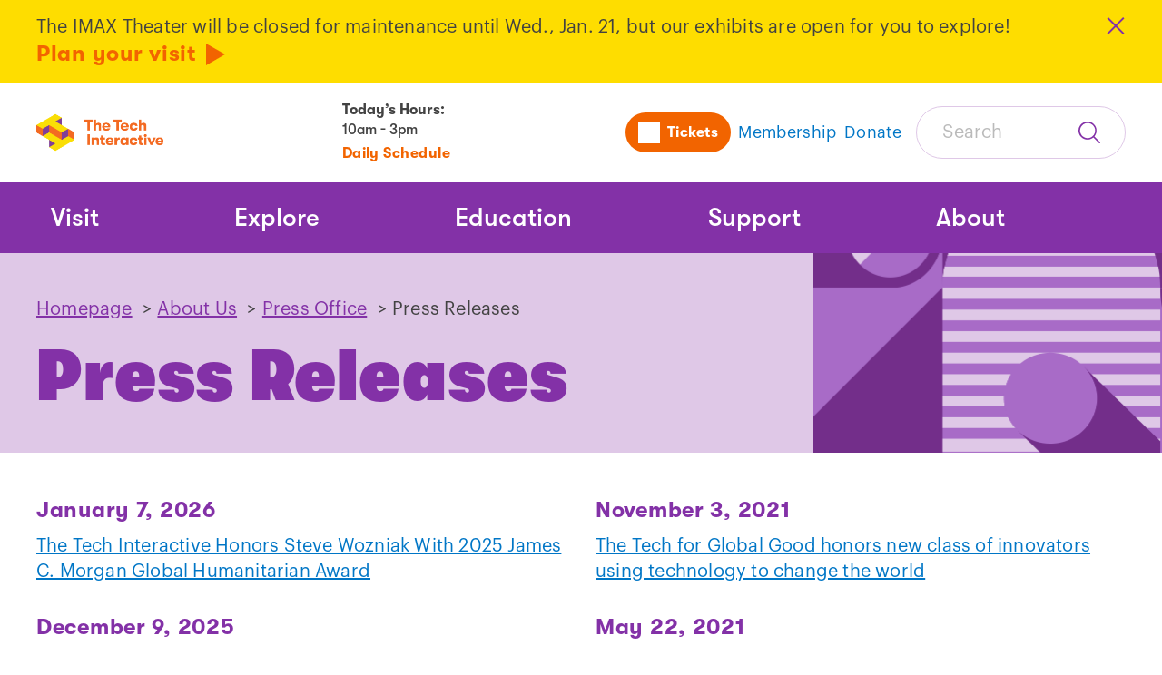

--- FILE ---
content_type: text/html; charset=utf-8
request_url: https://www.thetech.org/about-us/press-office/press-releases/
body_size: 11689
content:


<!DOCTYPE html>
<html lang="en">
<head>
    <meta charset="utf-8" />
    <meta name="viewport" content="width=device-width, initial-scale=1.0" />
        <title>Press Releases | The Tech Interactive</title>
        <meta name="description" content="Browse and view all press releases from The Tech Interactive. Visit our Press Office webpage for any media inquiries. ">
        <meta property="og:description" content="Browse and view all press releases from The Tech Interactive. Visit our Press Office webpage for any media inquiries. " />
    <meta property="og:type" content="website">
    <meta property="og:title" content="Press Releases | The Tech Interactive" />
    <meta property="og:url" content="https://www.thetech.org/about-us/press-office/press-releases/" />
    <link rel="canonical" href="https://www.thetech.org/about-us/press-office/press-releases/" />

    <link rel="icon" sizes="32x32" href="https://www.thetech.org/Static/img/the-tech-favicon.ico">
    
<style>
    @font-face {
        font-family: GT Walsheim;
        font-style: normal;
        font-weight: 400;
        src: url('https://www.thetech.org/Static/fonts/GT-Walsheim-Medium.woff') format('woff');
        src: url('https://www.thetech.org/Static/fonts/GT-Walsheim-Medium.woff2') format('woff2'), url('https://www.thetech.org/Static/fonts/GT-Walsheim-Medium.ttf') format('truetype');
    }

    @font-face {
        font-family: GT Walsheim;
        font-style: italic;
        font-weight: 400;
        src: url('https://www.thetech.org/Static/fonts/GT-Walsheim-Medium-Oblique.woff') format('woff');
        src: url('https://www.thetech.org/Static/fonts/GT-Walsheim-Medium-Oblique.woff2') format('woff2'), url('https://www.thetech.org/Static/fonts/GT-Walsheim-Medium-Oblique.ttf') format('truetype');
    }

    /*//Font weight 700*/
    @font-face {
        font-family: GT Walsheim;
        font-style: normal;
        font-weight: 700;
        src: url('https://www.thetech.org/Static/fonts/GT-Walsheim-Bold.woff') format('woff');
        src: url('https://www.thetech.org/Static/fonts/GT-Walsheim-Bold.woff2') format('woff2'), url('https://www.thetech.org/Static/fonts/GT-Walsheim-Bold.ttf') format('truetype');
    }

    @font-face {
        font-family: GT Walsheim;
        font-style: italic;
        font-weight: 700;
        src: url('https://www.thetech.org/Static/fonts/GT-Walsheim-Bold-Oblique.woff') format('woff');
        src: url('https://www.thetech.org/Static/fonts/GT-Walsheim-Bold-Oblique.woff2') format('woff2'), url('https://www.thetech.org/Static/fonts/GT-Walsheim-Bold-Oblique.ttf') format('truetype');
    }

    /*//Font weight 900*/
    @font-face {
        font-family: GT Walsheim;
        font-style: normal;
        font-weight: 900;
        src: url('https://www.thetech.org/Static/fonts/GT-Walsheim-Condensed-Ultra-Bold.woff') format('woff');
        src: url('https://www.thetech.org/Static/fonts/GT-Walsheim-Condensed-Ultra-Bold.woff2') format('woff2'), url('https://www.thetech.org/Static/fonts/GT-Walsheim-Condensed-Ultra-Bold.ttf') format('truetype');
    }

    @font-face {
        font-family: GT Walsheim;
        font-style: italic;
        font-weight: 900;
        src: url('https://www.thetech.org/Static/fonts/GT-Walsheim-Condensed-Ultra-Bold-Oblique.woff') format('woff');
        src: url('https://www.thetech.org/Static/fonts/GT-Walsheim-Condensed-Ultra-Bold-Oblique.woff2') format('woff2'), url('https://www.thetech.org/Static/fonts/GT-Walsheim-Condensed-Ultra-Bold-Oblique.ttf') format('truetype');
    }

    /*//Body Fonts*/
    @font-face {
        font-family: Graphik;
        font-style: normal;
        font-weight: 400;
        src: url('https://www.thetech.org/Static/fonts/GraphikRegular.otf') format('opentype');
    }

    @font-face {
        font-family: Graphik;
        font-style: italic;
        font-weight: 400;
        src: url('https://www.thetech.org/Static/fonts/GraphikRegularItalic.otf') format('opentype');
    }

    @font-face {
        font-family: Graphik;
        font-style: normal;
        font-weight: 600;
        src: url('https://www.thetech.org/Static/fonts/GraphikSemibold.otf') format('opentype');
    }


    @font-face {
        font-family: Graphik;
        font-style: italic;
        font-weight: 600;
        src: url('https://www.thetech.org/Static/fonts/GraphikSemiboldItalic.otf') format('opentype');
    }

</style>
    
    <link rel="stylesheet" href="https://www.thetech.org/Static/dist/main.css?v=63904532241457" />
	<script>
        window.sharedSessionUrl = 'https://www.thetech.org/?info';
        window.isTnew = false;
        window.absoluteUrl = 'https://www.thetech.org';
    </script>
     
    <script src="https://cdnjs.cloudflare.com/ajax/libs/jquery/3.7.1/jquery.min.js"></script>
    <script src="https://cdnjs.cloudflare.com/ajax/libs/jquery-validate/1.21.0/jquery.validate.min.js"></script>
    <script src="https://cdnjs.cloudflare.com/ajax/libs/jquery-validation-unobtrusive/4.0.0/jquery.validate.unobtrusive.min.js"></script>
    
    <!-- Redirect /climate-education-dnu to root -->
<script>
	(function () {  
		const path = window.location.pathname.replace(/\/$/, "");
		if (path === "/climate-education-dnu") {
 			window.location.replace("https://www.climateeducationca.org/");
  		}
	})();
</script>

<!-- Google tag (gtag.js) -->
<script async src="https://www.googletagmanager.com/gtag/js?id=UA-3290036-2"></script>
<script>
  window.dataLayer = window.dataLayer || [];
  function gtag(){dataLayer.push(arguments);}
  gtag('js', new Date());

  gtag('config', 'UA-3290036-2');
</script>

<!-- Meta Pixel Code -->
<script>
!function(f,b,e,v,n,t,s)
{if(f.fbq)return;n=f.fbq=function(){n.callMethod?
n.callMethod.apply(n,arguments):n.queue.push(arguments)};
if(!f._fbq)f._fbq=n;n.push=n;n.loaded=!0;n.version='2.0';
n.queue=[];t=b.createElement(e);t.async=!0;
t.src=v;s=b.getElementsByTagName(e)[0];
s.parentNode.insertBefore(t,s)}(window, document,'script',
'https://connect.facebook.net/en_US/fbevents.js');
fbq('init', '861151871392344');
fbq('track', 'PageView');
</script>
<noscript><img height="1" width="1" style="display:none"
src="https://www.facebook.com/tr?id=861151871392344&ev=PageView&noscript=1"
/></noscript>
<!-- End Meta Pixel Code -->

<!-- Google Tag Manager -->
<script>(function(w,d,s,l,i){w[l]=w[l]||[];w[l].push({'gtm.start':
new Date().getTime(),event:'gtm.js'});var f=d.getElementsByTagName(s)[0],
j=d.createElement(s),dl=l!='dataLayer'?'&l='+l:'';j.async=true;j.src=
'https://www.googletagmanager.com/gtm.js?id='+i+dl;f.parentNode.insertBefore(j,f);
})(window,document,'script','dataLayer','GTM-PCRN');</script>
<!-- End Google Tag Manager -->

<!-- Wishpond pop-up code -->
<script async="async" src="//cdn.wishpond.net/connect.js?merchantId=1824403&amp;writeKey=6d5aca17e8b8" type="text/javascript"></script>
<!-- End Wishpond pop-up code -->

<!-- Pixel Premion Attribution code -->
<img src=https://pt.ispot.tv/v2/TC-5137-2.gif?app=web&type=visit&refid=87210&url=URL_PLACEHOLDER style="display:none" alt="" />
<!-- End Premion Attribution code -->


<!-- ACCENTURE Google tag (gtag.js) -->

<script async src=https://www.googletagmanager.com/gtag/js?id=G-BWVF9MW7R8></script> <script> window.dataLayer = window.dataLayer || []; function gtag(){dataLayer.push(arguments);} gtag('js', new Date()); gtag('config', 'G-BWVF9MW7R8'); </script>

<!-- ACCENTURE Google Tag Manager -->
<script>(function(w,d,s,l,i){w[l]=w[l]||[];w[l].push({'gtm.start':
new Date().getTime(),event:'gtm.js'});var f=d.getElementsByTagName(s)[0],
j=d.createElement(s),dl=l!='dataLayer'?'&l='+l:'';j.async=true;j.src=
'https://www.googletagmanager.com/gtm.js?id='+i+dl;f.parentNode.insertBefore(j,f);
})(window,document,'script','dataLayer','GTM-TFKKBPMF');</script>
<!-- End ACCENTURE Google Tag Manager -->
    

    <script type="text/javascript" src="//translate.google.com/translate_a/element.js?cb=googleTranslateElementInit"></script>
    <script type="text/javascript">
        function googleTranslateElementInit() {
          new google.translate.TranslateElement({
            includedLanguages: 'en,es,zh-CN,zh-TW,vi,tl,ko,fr,ar,de,ru,hi,pa,te,fa,ja,pt,it',
            layout: google.translate.TranslateElement.InlineLayout
          }, 'google_translate_element');
        }
    </script>
</head>
<body>
    
    

    <a class="skip-link" href="#main">Skip Navigation</a>
    


		<div id="site-banner" class="alert stack" role="alert" date-updated="MS8xNy8yMDI2IDExOjA3OjQ0IEFN">
			<div class="alert-inner">
				<div class="rich-text rich-text-full">
					<p>The IMAX Theater will be closed for maintenance until Wed., Jan. 21, but our exhibits are open for you to explore! <a href="/visit/daily-schedule/" title="Daily Schedule" class="btn-link">Plan your visit</a></p>
				</div>
				<div class="alert-close">
					<button class="btn-close" data-close id="hide-banner" title="Close"></button>
				</div>
			</div>
		</div>

    

<header id="header" class="mheader">
	<div class="mheader-bar">
		<div class="mheader-inner">
			<div class="mheader-logo">
					<a href="https://www.thetech.org">
						<img src="https://www.thetech.org/media/po2p3e0u/logo-web.png" alt="The Tech Interactive" />
					</a>
			</div>

			<div class="mheader-middle">
					<div class="mheader-hours">
						<h3 class="mheader-hours-intro"><span>Today’s Hours: </span><span class="mheader-hours-text mheader-hours-text-lower">10AM - 3PM</span></h3>
							<a class="btn-link-small mheader-hours-link" href="https://www.thetech.org/visit/daily-schedule/">Daily Schedule</a>
					</div>
			</div>

			<div class="mheader-navsearch">
				<nav class="unav" aria-labelledby="utilityNavigationLabel">
					<h2 class="visually-hidden" id="utilityNavigationLabel">Utility Navigation</h2>
					<ul class="unav-list">
			<li class="unav-item  unav-item-buttondisplay ">
		<a class="unav-list-button" href="https://tickets.thetech.org/events/">
					<span class="unav-svg" style="mask: url(https://www.thetech.org/media/5j4b2nph/tickets-icon.svg) no-repeat center;"></span>
			<span class="unav-item-text">Tickets</span>
		</a>
		<a class="unav-list-link" href="https://tickets.thetech.org/events/">
					<span class="unav-svg" style="mask: url(https://www.thetech.org/media/5j4b2nph/tickets-icon.svg) no-repeat center;"></span>
			<span class="unav-item-text">Tickets</span>
		</a>
			</li>
			<li class="unav-item mheader-desktop  ">
		<a class="unav-list-button" href="https://www.thetech.org/support/membership-options/">
			<span class="unav-item-text">Membership</span>
		</a>
		<a class="unav-list-link" href="https://www.thetech.org/support/membership-options/">
			<span class="unav-item-text">Membership</span>
		</a>
			</li>
			<li class="unav-item   mheader-desktop">
		<a class="unav-list-button" href="https://give.thetech.org/campaign/743460/donate" target="_blank">
			<span class="unav-item-text">Donate</span>
		</a>
		<a class="unav-list-link" href="https://give.thetech.org/campaign/743460/donate" target="_blank">
			<span class="unav-item-text">Donate</span>
		</a>
			</li>
					</ul>
				</nav>
				<div class="mheader-mobile mheader-toggles">
					<button aria-expanded="false" aria-controls="mnavSearch" type="button" class="mheader-toggler mheader-search-toggle">
						<span class="visually-hidden" data-search-toggle-text></span>
					</button>
					<button class="mheader-toggler mheader-toggler-nav" aria-expanded="false" aria-controls="mnavPanel" type="button">
						<span class="visually-hidden">Toggle Navigation</span>
					</button>
				</div>
	<div class="mheader-search mheader-desktop" data-search-form data-search-close-text="Close Search" data-search-open-text="Open Search" data-redirect-url="https://www.thetech.org/search/">
		<form class="inline-input-form search-form-inline">
			<label for="searchForm" class="visually-hidden">Search</label>
			<input id="searchForm" class="search-form-inline-input" placeholder="Search" type="text" data-search-form-input>
			<button class="search-form-inline-button"><span class="visually-hidden">Submit Search</span></button>
		</form>
	</div>
			</div>
		
		</div>
	</div>

	<div class="mheader-mobile" hidden inert id="mnavSearch">
	<div class="mheader-search mheader-mobile" data-search-form data-search-close-text="Close Search" data-search-open-text="Open Search" data-redirect-url="https://www.thetech.org/search/">
		<form class="inline-input-form search-form-inline">
			<label for="searchFormMobile" class="visually-hidden">Search</label>
			<input id="searchFormMobile" class="search-form-inline-input" placeholder="Search" type="text" data-search-form-input>
			<button class="search-form-inline-button"><span class="visually-hidden">Submit Search</span></button>
		</form>
	</div>
	</div>
	<div id="mnavPanel" class="mheader-panel">
		


<nav class="mnav" aria-labelledby="navigationLabel" data-nav>
	<h2 class="visually-hidden" id="navigationLabel">Main Navigation</h2>
	<div class="mnav-inner">
		<ul class="mnav-list">
				<li class="mnav-list-item">
						<div data-sub-nav>
							<button type="button" class="mnav-list-button" data-subnav-button aria-expanded="false" aria-controls="navItem_0">Visit</button>
							<div id="navItem_0" hidden inert class="mnav-subnav mnav-subnav-full">
								<div class="stack">
											<h3 class="h5-style mnav-subnav-title ">
											<a href="https://www.thetech.org/visit/" class="mnav-subnav-link">Visit</a>
											</h3>
									
									<ul class="mnav-subnav-list">
											<li class="mnav-subnav-item">
												<a href="https://tickets.thetech.org/events/" class="h6-style mnav-subnav-link">
													<span>Tickets</span>
												</a>
											</li>
											<li class="mnav-subnav-item">
												<a href="https://www.thetech.org/visit/directions-parking/" class="h6-style mnav-subnav-link">
													<span>Directions &amp; Parking</span>
												</a>
											</li>
											<li class="mnav-subnav-item">
												<a href="https://www.thetech.org/visit/daily-schedule/" class="h6-style mnav-subnav-link">
													<span>Daily Schedule</span>
												</a>
											</li>
											<li class="mnav-subnav-item">
												<a href="https://www.thetech.org/visit/frequently-asked-questions-before-your-visit/" class="h6-style mnav-subnav-link">
													<span>Visitor FAQ</span>
												</a>
											</li>
											<li class="mnav-subnav-item">
												<a href="https://www.thetech.org/visit/event-rentals/" class="h6-style mnav-subnav-link">
													<span>Event Rentals</span>
												</a>
											</li>
											<li class="mnav-subnav-item">
												<a href="https://www.thetech.org/visit/birthday-parties/" class="h6-style mnav-subnav-link">
													<span>Birthday Parties</span>
												</a>
											</li>
											<li class="mnav-subnav-item">
												<a href="https://www.thetech.org/visit/accessibility/" class="h6-style mnav-subnav-link">
													<span>Accessibility</span>
												</a>
											</li>
									</ul>
								</div>
									<div class="stack mnav-desktop">
											<div class="mnav-desktop">
												<img src="https://www.thetech.org/media/wxzctwk1/getting-to-the-tech-interactive.jpg?width=632&amp;amp;height=284&amp;amp;rnd=133249841601530000" alt="The Tech Interactive building.">
											</div>
											<h3 class="h5-style">Today at The Tech Interactive</h3>
											<div class="rich-text">
												<p>Check out up-to-date information for all showings, events, activities, and happenings this week.</p>
											</div>
											<div>
												<a href="https://www.thetech.org/visit/daily-schedule/" class="btn-link">
													<span>View Info</span>
												</a>
											</div>
									</div>
							</div>
						</div>
				</li>
				<li class="mnav-list-item">
						<div data-sub-nav>
							<button type="button" class="mnav-list-button" data-subnav-button aria-expanded="false" aria-controls="navItem_1">Explore</button>
							<div id="navItem_1" hidden inert class="mnav-subnav mnav-subnav-full">
								<div class="stack">
											<h3 class="h5-style mnav-subnav-title ">
											<a href="https://www.thetech.org/explore/" class="mnav-subnav-link">Explore</a>
											</h3>
									
									<ul class="mnav-subnav-list">
											<li class="mnav-subnav-item">
												<a href="https://www.thetech.org/explore/exhibits/" class="h6-style mnav-subnav-link">
													<span>Exhibits</span>
												</a>
											</li>
											<li class="mnav-subnav-item">
												<a href="https://www.thetech.org/explore/imax-dome-theater/" class="h6-style mnav-subnav-link">
													<span>IMAX Dome Theater</span>
												</a>
											</li>
											<li class="mnav-subnav-item">
												<a href="https://www.thetech.org/explore/upcoming-events/" class="h6-style mnav-subnav-link">
													<span>Upcoming Events</span>
												</a>
											</li>
											<li class="mnav-subnav-item">
												<a href="https://www.thetech.org/explore/floor-maps/" class="h6-style mnav-subnav-link">
													<span>Floor Maps</span>
												</a>
											</li>
											<li class="mnav-subnav-item">
												<a href="https://www.thetech.org/the-tech-insider-blog/" class="h6-style mnav-subnav-link">
													<span>The Tech Insider Blog</span>
												</a>
											</li>
											<li class="mnav-subnav-item">
												<a href="https://www.thetech.org/explore/sensory-resources/" class="h6-style mnav-subnav-link">
													<span>Sensory Resources</span>
												</a>
											</li>
									</ul>
								</div>
									<div class="stack mnav-desktop">
											<div class="mnav-desktop">
												<img src="https://www.thetech.org/media/vstllwll/lasers-2.png?width=632&amp;amp;height=284&amp;amp;rnd=133830479044770000" alt="">
											</div>
											<h3 class="h5-style">LASERS! at The Tech</h3>
											<div class="rich-text">
												<p>These dazzling laser shows are set to hit music that light up the Bay Area’s only IMAX Dome Theater every week!</p>
											</div>
											<div>
												<a href="https://www.thetech.org/explore/upcoming-events/lasers-at-the-tech-interactive/" class="btn-link">
													<span>Learn More</span>
												</a>
											</div>
									</div>
							</div>
						</div>
				</li>
				<li class="mnav-list-item">
						<div data-sub-nav>
							<button type="button" class="mnav-list-button" data-subnav-button aria-expanded="false" aria-controls="navItem_2">Education</button>
							<div id="navItem_2" hidden inert class="mnav-subnav mnav-subnav-full">
								<div class="stack">
											<h3 class="h5-style mnav-subnav-title ">
											<a href="https://www.thetech.org/education/" class="mnav-subnav-link">Education</a>
											</h3>
									
									<ul class="mnav-subnav-list">
											<li class="mnav-subnav-item">
												<a href="https://www.thetech.org/education/fieldtrips/" class="h6-style mnav-subnav-link">
													<span>Field Trips</span>
												</a>
											</li>
											<li class="mnav-subnav-item">
												<a href="https://www.thetech.org/education/camp/" class="h6-style mnav-subnav-link">
													<span>*NEW!* Summer Camp</span>
												</a>
											</li>
											<li class="mnav-subnav-item">
												<a href="https://www.thetech.org/education/education-resources/" class="h6-style mnav-subnav-link">
													<span>Education Resources</span>
												</a>
											</li>
											<li class="mnav-subnav-item">
												<a href="https://www.thetech.org/education/tech-challenge/" class="h6-style mnav-subnav-link">
													<span>The Tech Challenge</span>
												</a>
											</li>
											<li class="mnav-subnav-item">
												<a href="https://www.thetech.org/education/girl-scout-programs/" class="h6-style mnav-subnav-link">
													<span>Girl Scout Programs</span>
												</a>
											</li>
											<li class="mnav-subnav-item">
												<a href="https://www.thetech.org/explore/upcoming-events/homeschool-days-at-the-tech-interactive/" class="h6-style mnav-subnav-link">
													<span>Homeschool Days</span>
												</a>
											</li>
									</ul>
								</div>
									<div class="stack mnav-desktop">
											<div class="mnav-desktop">
												<img src="https://www.thetech.org/media/dw1fihth/20150425_ttcdf_005.jpg?width=632&amp;amp;height=284&amp;amp;rnd=133203283059600000" alt="">
											</div>
											<h3 class="h5-style">Tech Challenge 2026</h3>
											<div class="rich-text">
												<p>Registration for Grades 4-12 is now open for The Tech Challenge 2026: Raise the Roof!</p>
											</div>
											<div>
												<a href="https://thetechchallengereg.thetech.org/Welcome" class="btn-link">
													<span>Register Now</span>
												</a>
											</div>
									</div>
							</div>
						</div>
				</li>
				<li class="mnav-list-item">
						<div data-sub-nav>
							<button type="button" class="mnav-list-button" data-subnav-button aria-expanded="false" aria-controls="navItem_3">Support</button>
							<div id="navItem_3" hidden inert class="mnav-subnav ">
								<div class="stack">
											<h3 class="h5-style mnav-subnav-title ">
											<a href="https://www.thetech.org/support/" class="mnav-subnav-link">Support</a>
											</h3>
									
									<ul class="mnav-subnav-list">
											<li class="mnav-subnav-item">
												<a href="https://www.thetech.org/support/ways-to-give/" class="h6-style mnav-subnav-link">
													<span>Ways to Give</span>
												</a>
											</li>
											<li class="mnav-subnav-item">
												<a href="https://www.thetech.org/support/volunteer-innovator-program/" class="h6-style mnav-subnav-link">
													<span>Become a Volunteer</span>
												</a>
											</li>
											<li class="mnav-subnav-item">
												<a href="https://www.thetech.org/support/membership-options/" class="h6-style mnav-subnav-link">
													<span>Membership</span>
												</a>
											</li>
											<li class="mnav-subnav-item">
												<a href="https://www.thetech.org/support/our-supporters/" class="h6-style mnav-subnav-link">
													<span>Our Supporters</span>
												</a>
											</li>
											<li class="mnav-subnav-item">
												<a href="https://www.thetech.org/support/donate-now/" class="h6-style mnav-subnav-link">
													<span>Donate Now!</span>
												</a>
											</li>
											<li class="mnav-subnav-item">
												<a href="https://www.thetech.org/support/the-tech-for-global-good/" class="h6-style mnav-subnav-link">
													<span>The Tech for Global Good</span>
												</a>
											</li>
									</ul>
								</div>
							</div>
						</div>
				</li>
				<li class="mnav-list-item">
						<div data-sub-nav>
							<button type="button" class="mnav-list-button" data-subnav-button aria-expanded="false" aria-controls="navItem_4">About</button>
							<div id="navItem_4" hidden inert class="mnav-subnav ">
								<div class="stack">
											<h3 class="h5-style mnav-subnav-title ">
											<a href="https://www.thetech.org/about-us/" class="mnav-subnav-link">About</a>
											</h3>
									
									<ul class="mnav-subnav-list">
											<li class="mnav-subnav-item">
												<a href="https://www.thetech.org/about-us/leadership-team/" class="h6-style mnav-subnav-link">
													<span>Leadership Team</span>
												</a>
											</li>
											<li class="mnav-subnav-item">
												<a href="https://www.thetech.org/about-us/careers/" class="h6-style mnav-subnav-link">
													<span>Careers</span>
												</a>
											</li>
											<li class="mnav-subnav-item">
												<a href="https://www.thetech.org/about-us/press-office/" class="h6-style mnav-subnav-link">
													<span>Press Office</span>
												</a>
											</li>
											<li class="mnav-subnav-item">
												<a href="https://www.thetech.org/about-us/contact/" class="h6-style mnav-subnav-link">
													<span>Contact</span>
												</a>
											</li>
											<li class="mnav-subnav-item">
												<a href="https://www.thetech.org/about-us/financial-reports/" class="h6-style mnav-subnav-link">
													<span>Financial Reports</span>
												</a>
											</li>
											<li class="mnav-subnav-item">
												<a href="https://www.thetech.org/about-us/publications/" class="h6-style mnav-subnav-link">
													<span>Publications</span>
												</a>
											</li>
									</ul>
								</div>
							</div>
						</div>
				</li>

			<li class="mnav-list-item mnav-list-item-language">
				<div id="google_translate_element"></div>
			</li>
		</ul>
    </div>
</nav>

		<nav class="unav-aux mheader-mobile" aria-labelledby="auxNav">
			<h2 id="auxNav" class="visually-hidden">Additional links</h2>
			<ul class="unav-aux-list">
		<a class="unav-aux-link" href="https://give.thetech.org/campaign/743460/donate">
			<span>Donate</span>
		</a>
				
			</ul>
		</nav>
	</div>
	
	
</header>




    <main id="main">
    



	<div class="blocks flush-top">
		<section class="hero theme-techpurple ">
			<div class="hero-inner">
	<div class="hero-imagearea hero-mobile">

	</div>
				<div class="hero-text">
					<div class="stack-lg">
						<div class="hero-breadcrumb">
							


<nav aria-label="Breadcrumb" class="breadcrumb">
    <ol>

                <li>
                        <a class="" href="/">Homepage</a>
                        <span class="">&nbsp;>&nbsp;</span>
                </li>
                <li>
                        <a class="" href="/about-us/">About Us</a>
                        <span class="">&nbsp;>&nbsp;</span>
                </li>
                <li>
                        <a class="" href="/about-us/press-office/">Press Office</a>
                        <span class="">&nbsp;>&nbsp;</span>
                </li>
                <li>
                        <span aria-current="page">
                            Press Releases
                        </span>
                </li>
    </ol>
</nav>
						</div>
						<h1>Press Releases</h1>
					</div>
				</div>
	<div class="hero-imagearea hero-desktop">

	</div>

		</div>
	</section>
<section class="block wysiwyg-block theme-default  ">
	<div class="block-inner wysiwyg-block-inner">
		<div class="wysiwyg-block-grid wysiwyg-block-grid-2">
			<div class="rich-text   wysiwyg-block-grid-item">
				<h6>January 7, 2026</h6>
<p><a href="/about-us/press-office/press-releases/press-releases/press-release-1-7-26/" title="Press Release 1-7-26">The Tech Interactive Honors Steve Wozniak With 2025 James C. Morgan Global Humanitarian Award</a></p>
<h6>December 9, 2025</h6>
<p><a href="/about-us/press-office/press-releases/press-releases/press-release-12_9_25/" title="Press Release 12_9_25">City Year Bay Area and The Tech Interactive Unite to Advance STEAM Education Training</a></p>
<h6>November 25, 2025</h6>
<p><a href="/about-us/press-office/press-releases/press-releases/press-release-11-25-2025/" title="Press Release 11-25-2025">Polar Play Days Return to The Tech Interactive</a></p>
<h6>October 18, 2025</h6>
<p><a href="/about-us/press-office/press-releases/press-releases/press-release-10-18-25/" title="Press Release 10-18-25">Fall for Science at The Tech Interactive</a></p>
<h6>July 14, 2025</h6>
<p><a href="/about-us/press-office/press-releases/press-releases/press-release-july-14-2025/" title="Press Release July 14, 2025">California’s Largest Domino Setup Ever to Topple at The Tech Interactive on July 19</a></p>
<h6>July 2, 2025</h6>
<p><a href="/about-us/press-office/press-releases/press-releases/press-releases-07-02-25/" title="Press Releases 07-02-2025">The Tech Challenge Kenya Doubles in 2025</a></p>
<h6>June 25, 2025</h6>
<p><a href="/about-us/press-office/press-releases/press-releases/press-release-06-25-25/" title="Press Release 06-25-25">The Tech Interactive Announces Totally Rad Summer Lineup</a></p>
<h6>May 21, 2025</h6>
<p><a href="/about-us/press-office/press-releases/press-releases/press-release-05-21-25/" title="Press Release 05-21-25">The Tech Interactive Welcomes Three New Board Members to Help Shape the Future of STEAM Learning</a></p>
<h6>May 5, 2025</h6>
<p><a href="/about-us/press-office/press-releases/press-releases/press-release-05_05_25/" title="Press Release 05_05_25">Students Defy Limits With Gravity-Powered Devices at 38th Annual Tech Challenge</a></p>
<h6>April 2, 2025</h6>
<p><a rel="noopener" href="/about-us/press-office/press-releases/press-releases/press-release-04-02-25/" target="_blank" title="Press Release 04-02-25">San Jose's Most Innovative Night Out Returns Thursday, April 3</a></p>
<h6><strong>March 28, 2025</strong></h6>
<p><a href="/about-us/press-office/press-releases/press-releases/press-release-03-28-25/" title="Press Release 03-28-25">The Tech Interactive Hosts Nation's Largest National AI Literacy Day Event</a></p>
<h6><strong>January 23, 2025</strong></h6>
<p><a href="/about-us/press-office/press-releases/press-releases/press-release-1-23-25/" title="Press Release 1-23-25">The Tech Interactive Unveils New AI-Powered Immersive Exhibit Feb. 15, 2025</a></p>
<h6>December<strong> 11, 2024</strong></h6>
<p><a href="/about-us/press-office/press-releases/press-releases/press-release-12-11-24/" title="Press Release 12-11-24">The Tech Interactive Debuts Adults-Only Event Series "Tech at Nite"</a></p>
<h6><strong>November 23, 2024</strong></h6>
<p><a href="/about-us/press-office/press-releases/press-releases/press-release-11-23-2024/" title="Press Release 11-23-2024">The Tech Interactive Unveils Polar Play Days</a></p>
<h6><strong>October 15, 2024</strong></h6>
<p><a href="/about-us/press-office/press-releases/press-releases/press-release-10-15-24/" title="Press Release 10-15-24">The Tech Interactive Honors AI Visionary Fei-Fei Li at 7th Annual Tech for Global Good Celebration</a></p>
<h6><strong>September 25, 2024</strong></h6>
<p><a href="/about-us/press-office/press-releases/press-releases/press-release-09-25-24/" title="Press Release 09-25-24">Silicon Valley Engineering Education Program Expands in Kenyan Schools</a></p>
<h6><strong>August 26, 2024</strong></h6>
<p><a rel="noopener" href="/about-us/press-office/press-releases/press-releases/press-release-8-26-24/" target="_blank" title="Press Release 8-26-24">T.Rex Takeover Brings Jurassic Thrills to The Tech Interactive for Labor Day</a></p>
<h6><strong>July 9, 2024</strong></h6>
<p><a href="/about-us/press-office/press-releases/press-releases/press-release-7-9-24/" title="Press Release 7-9-24">The Tech Interactive's 9th Annual Tech Topple Features 40,000-Domino Amusement Park</a></p>
<h6><strong>June 13, 2024</strong></h6>
<p><a href="/about-us/press-office/press-releases/press-releases/press-release-6-13-24/" title="Press Release 6-13-24">Fun and Science Collide: The Tech Interactive Announces Summer Event Line-Up</a></p>
<h6>May 22, 2024</h6>
<p><a href="/about-us/press-office/press-releases/press-releases/announcement-5-22-24/" title="Announcement 5-22-24" data-anchor="#">Letter to the Community</a></p>
<h6>May 17, 2024</h6>
<p><a href="/about-us/press-office/press-releases/press-releases/press-release-5_17_2024/" title="Press Release 5_17_2024">The Tech Interactive Appoints Dr. Shikoh Gitau to Board, Emphasizes Global Vision</a></p>
<h6>April 28, 2024</h6>
<p><a href="/about-us/press-office/press-releases/press-releases/press-release-4-28-24/" title="Press Release 4-28-24">Space-Themed Challenge Propels 37th Annual Tech Challenge to New Heights</a></p>
<h6>April 19, 2024</h6>
<p><a href="/about-us/press-office/press-releases/press-releases/press-release-4-19-24/" title="Press Release 4-19-24">The Tech Interactive Ignites National AI Literacy Day With Inaugural Summit In San Jose</a></p>
<h6>November 13, 2023</h6>
<p><a href="/about-us/press-office/press-releases/press-releases/press-release-11-13-23/" title="Press Release 11-13-23">The Tech Interactive Announces New Winter Event: Polar Play Days</a></p>
<h6><strong>November 1, 2023</strong></h6>
<p><a href="/about-us/press-office/press-releases/press-releases/press-release-11-1-23/" title="Press Release 11-1-23">Global Music Icon and Tech Visionary, will.i.am, Honored with the 2023 James C. Morgan Global Humanitarian Award by The Tech Interactive</a></p>
<h6>October 19, 2023</h6>
<p><a href="/about-us/press-office/press-releases/press-releases/press-release-10-19-23/" title="Press Release 10-19-23">“Deep Sky”, a New IMAX® Original Documentary on NASA’S James Webb Space Telescope Debuts October 20 at The Tech Interactive</a></p>
<h6>September 5, 2023</h6>
<p><a href="/about-us/press-office/press-releases/press-releases/press-release-09-05-23/" title="Press Release 09-05-23">Think Pink! Barbie Comes to The Tech Interactive's IMAX® Theater for 7 Days Only</a></p>
<h6>July 20, 2023</h6>
<p><a href="/about-us/press-office/press-releases/press-releases/press-release-07-20-2023/" title="Press Release 07-20-2023">11-Year-Old Leia Goan To Lead The Tech Interactive as President For the Day</a></p>
<h6>July 5, 2023</h6>
<p><a href="/about-us/press-office/press-releases/press-releases/press-release-7-5-23/" title="Press Release 7-5-23">YouTube's Flash Domino and Team to Bring Record-Breaking Build to The Tech Interactive</a></p>
<h6>April 24, 2023</h6>
<p><a href="/about-us/press-office/press-releases/press-releases/press-release-5-1-23/" title="Press Release 5-1-23">Bay Area Students Battle Mother Nature: The Tech Challenge 2023 Takes on Extreme Weather with "Survive the Storm" Theme, Featuring Inventive Structures Designed to Protect Against High Winds</a></p>
<h6>April 24, 2023</h6>
<p><a href="/about-us/press-office/press-releases/press-releases/press-release-4-24-23/" title="Tech Challenge returns to Downtown San Jose after three year hiatus">Tech Challenge returns to Downtown San Jose after three year hiatus</a></p>
<h6>December 20, 2022</h6>
<p><a href="/about-us/press-office/press-releases/press-releases/press-release-12-20-22/" title="Press Release 12-20-22">The Tech Interactive announces holiday activities for STEM learning on Winter Break</a></p>
<h6>October 23, 2022</h6>
<p><a href="/about-us/press-office/press-releases/press-releases/press-release-10-23-22/" title="Press Release 10-23-22">Changemakers innovating in sustainability honored at The Tech for Global Good Celebration</a></p>
<h6>September 29, 2022</h6>
<p><a href="/about-us/press-office/press-releases/press-releases/press-release-9-29-22/" title="Press Release 9-29-22">Amazon and The Tech Interactive Announce New Amazon Future Engineer Hardware Design &amp; Engineering Scholarship Recipients</a></p>
<h6>August 17, 2022</h6>
<p><a href="/about-us/press-office/press-releases/press-releases/press-release-8-17-22/" title="Press Release 8-17-22">The Tech Interactive to give more families access to quality learning resources through sponsorship from Stanford Medicine Children’s Health</a></p>
<h6>June 30, 2022</h6>
<p><a href="/about-us/press-office/press-releases/press-releases/press-release-6-30-22/" title="Press Release 6-30-22">Against all Odds: Domino builders attempt world record chain reaction at The Tech Interactive</a></p>
<h6>May 13, 2022</h6>
<p><a href="/about-us/press-office/press-releases/press-releases/press-release-5-13-22/" title="Press Release 5-13-22">The Tech brings leaders together to build opportunities for women’s STEM success</a></p>
<h6>May 2, 2022</h6>
<p><a href="/about-us/press-office/press-releases/press-releases/press-release-5-2-22/" title="Press Release 5-2-22">Students make some noise with the 35th annual The Tech Challenge</a></p>
<h6>April 20, 2022</h6>
<p><a href="/about-us/press-office/press-releases/press-releases/press-release-4-20-22/" title="Press Release 4-20-22">Bridging the Science Gap: “Ask a Geneticist” connects public and educators with real scientists</a></p>
			</div>
			<div class="rich-text   wysiwyg-block-grid-item">
				<h6>November 3, 2021</h6>
<p><a href="/about-us/press-office/press-releases/press-releases/press-release-11-3-21/" title="Press Release 11-3-21">The Tech for Global Good honors new class of innovators using technology to change the world</a></p>
<h6>May 22, 2021</h6>
<p><a href="/about-us/press-office/press-releases/press-releases/press-release-5-22-21/" title="Press Release 5-22-21">The Tech Interactive survives pandemic and welcomes visitors back this weekend</a></p>
<h6>May 7, 2021</h6>
<p><a href="/about-us/press-office/press-releases/press-releases/press-release-5-7-21/" title="Press Release 5-7-21">The Tech Convenes Top STEM Professionals to Advise Young Women on Career Paths</a></p>
<h6>April 26, 2021</h6>
<p><a href="/about-us/press-office/press-releases/press-releases/press-release-4-26-21/" title="Press Release 4-26-21">Students innovate in unprecedented times with 34th annual The Tech Challenge</a></p>
<h6>March 25, 2021</h6>
<p><a href="/about-us/press-office/press-releases/press-releases/press-release-3-25-21/" title="Press Release: 3-25-21">Students take on climate crisis in global Youth Climate Action Summit</a></p>
<h6>October 6, 2020</h6>
<p><a href="/about-us/press-office/press-releases/press-releases/press-release-10-6-20/" title="Press Release 10-6-20">The Tech Hires Chan Zuckerberg’s Katrina Stevens as President and CEO</a></p>
<h6>April 27, 2020</h6>
<p><a href="/about-us/press-office/press-releases/press-releases/press-release-4-27-20/" title="Press Release 4-27-20">Students triumph in face of COVID-19 isolation to complete The Tech Challenge</a></p>
<h6>December 4, 2019</h6>
<p><a href="/about-us/press-office/press-releases/press-releases/press-release-12-4-19/" title="Press Release 12-4-19">The Tech announces search for next president</a></p>
<h6>August 3, 2019</h6>
<p><a href="/about-us/press-office/press-releases/press-releases/press-release-8-3-19/" title="Press Release 8-3-19">College students attempt chain reaction world record at The Tech Interactive</a></p>
<h6>June 27, 2019</h6>
<p><a href="/about-us/press-office/press-releases/press-releases/press-release-6-27-19/" title="Press Release 6-27-19">Thousands expected to celebrate Community Day at The Tech Interactive</a></p>
<h6>June 11, 2019</h6>
<p><a href="/about-us/press-office/press-releases/press-releases/press-release-6-11-19/" title="Press Release 6-11-19">The Tech Interactive makes bioengineering fun with trio of new activities.</a></p>
<h6>May 23, 2019</h6>
<p><a href="/about-us/press-office/press-releases/press-releases/press-release-5-23-19/" title="Press Release 5-23-19">The Tech Museum of Innovation announces new vision and name: The Tech Interactive</a></p>
<h6>March 31, 2019</h6>
<p><a href="/about-us/press-office/press-releases/press-releases/press-release-3-31-19/" title="Press Release 3-31-19">Excitement, triumph and heartbreak as students learn teamwork and engineering design at The Tech Challenge: No Roads, No Problem</a></p>
<h6>April 29, 2018</h6>
<p><a href="/about-us/press-office/press-releases/press-releases/press-release-5-2-18/" title="Press Release 5-2-18">Students learn engineering, teamwork and innovation at The Tech Challenge 2018: Drop &amp; Dash</a></p>
			</div>
		</div>
	</div>
</section>	</div>

    </main>

    



<footer class="footer" id="footer">
	<div class="footer-primary">
		<div class="footer-grid footer-grid-large">
			<div>
					<picture>
							<source srcset="https://www.thetech.org/media/iqikjfly/footer-logo-mobile.svg" media="(max-width: 1024px)">
						<img src="https://www.thetech.org/media/wdxkdpup/footer-logo-svg.svg" alt="">
					</picture>
			</div>
			<div class="stack-md-lg">
					<div class="rich-text">
						<table border="1" style="height: 49px; width: 100%; border-collapse: collapse; border-style: hidden;">
<tbody>
<tr style="height: 18px;">
<td style="width: 50%; border-style: hidden; height: 12px;"><span class="selectivesmall"><a href="//www.thetech.org/about-us/" title="About Us">About Us</a></span></td>
<td style="width: 50%; border-style: hidden; height: 12px;"><span class="selectivesmall"><a href="//www.thetech.org/about-us/contact/" title="Contact">Contact</a></span></td>
</tr>
<tr style="height: 18px;">
<td style="width: 50%; border-style: hidden; height: 12px;"><span class="selectivesmall"><a href="//www.thetech.org/visit/accessibility" title="Accessibility">Accessibility</a></span></td>
<td style="width: 50%; border-style: hidden; height: 12px;"><a href="https://give.thetech.org/campaign/743460/donate"><span class="selectivesmall">Donate</span></a></td>
</tr>
<tr style="height: 18px;">
<td style="width: 50%; border-style: hidden; height: 13px;"><span class="selectivesmall"><a href="//www.thetech.org/the-tech-insider-blog/" title="The Tech Insider Blog">The Tech Insider Blog</a></span></td>
<td style="width: 50%; border-style: hidden; height: 13px;"><span class="selectivesmall"><a href="//www.thetech.org/visit/event-rentals/meeting-event-spaces/" title="Event Rentals">Event Rentals</a></span></td>
</tr>
<tr style="height: 18px;">
<td style="width: 50%; border-style: hidden; height: 12px;"><span class="selectivesmall"><a href="//www.thetech.org/about-us/careers/" title="Careers">Careers</a></span></td>
<td style="width: 50%; border-style: hidden; height: 12px;"><span class="selectivesmall"><a href="//www.thetech.org/about-us/press-office/" title="Press Office">Press Office</a></span></td>
</tr>
</tbody>
</table>
					</div>
				<div class="stack-sm">
						<h3 class="h6-style">Connect</h3>
					<ul class="footer-social-list">
			<li class="footer-social-item">
				<a class="footer-social-link footer-social-link-facebook" href="https://www.facebook.com/TheTechInteractive" target="_blank">
					<span class="visually-hidden">Find The Tech on Facebook</span>
				</a>
			</li>
			<li class="footer-social-item">
				<a class="footer-social-link footer-social-link-instagram" href="https://www.instagram.com/thetechinteractive/" target="_blank">
					<span class="visually-hidden">Find The Tech on Instagram</span>
				</a>
			</li>
			<li class="footer-social-item">
				<a class="footer-social-link footer-social-link-tiktok" href="https://www.tiktok.com/@thetechinteractive" target="_blank">
					<span class="visually-hidden">Find The Tech on TikTok</span>
				</a>
			</li>
			<li class="footer-social-item">
				<a class="footer-social-link footer-social-link-youtube" href="https://www.youtube.com/c/thetech">
					<span class="visually-hidden">Find The Tech on Youtube</span>
				</a>
			</li>
			<li class="footer-social-item">
				<a class="footer-social-link footer-social-link-linkedin" href="https://www.linkedin.com/company/the-tech-interactive">
					<span class="visually-hidden">Find The Tech on LinkedIn</span>
				</a>
			</li>
			<li class="footer-social-item">
				<a class="footer-social-link footer-social-link-pinterest" href="https://www.pinterest.com/thetechinteractive/">
					<span class="visually-hidden">Find The Tech on Pinterest</span>
				</a>
			</li>
					</ul>
				</div>
			</div>
				<div class="rich-text">
					<h3 class="h6-style">Contact Us</h3>
<p>The Tech Interactive<br />201 S. Market St.<br />San Jose, CA 95113</p>
<p>1-408-294-8324<br /><a href="mailto:info@thetech.org">info@thetech.org</a><br /><br /><br /><strong><a href="//www.thetech.org/misc-pages/subscribe-to-newsletters" title="Sign Up for Newsletters" class="btn-secondary">Join Email List</a></strong></p>
				</div>
		</div>
	</div>
	<div class="footer-secondary">
		<div class="footer-grid">
			<div>
<p>The Tech Interactive 2025 ©<br />All rights reserved.</p>			</div>
			<div>
<p>The Tech Interactive is a 501(c)3 nonprofit organization.<br />Tax ID#: 94-2864660</p>			</div>
			<div>
				<ul class="stack-md">
						<li>
							<p class="h6-style"><a href="https://www.thetech.org/about-us/policies/">Policies</a></p>
						</li>
				</ul>
			</div>
		</div>
	</div>
</footer>


    <script src="https://www.thetech.org/Static/dist/global.js"></script>
    
    <!-- Google Tag Manager (noscript) -->
<noscript><iframe src=https://www.googletagmanager.com/ns.html?id=GTM-PCRN
height="0" width="0" style="display:none;visibility:hidden"></iframe></noscript>
<!-- End Google Tag Manager (noscript) -->

<!-- Start of HubSpot Embed Code --> <script type="text/javascript" id="hs-script-loader" async defer src="//js.hs-scripts.com/21150173.js"></script> <!-- End of HubSpot Embed Code -->

<!-- Begin TVSquared Tracking Code -->
<script type="text/javascript">
var _tvq = window._tvq = window._tvq || [];
(function() {
var u = (("https:" == document.location.protocol) ?
"https://collector-31292.tvsquared.com/"
:
"http://collector-31292.tvsquared.com/"
);
_tvq.push(['setSiteId', "TV-6381720972-1"]);
_tvq.push(['setTrackerUrl', u + 'tv2track.php']);
_tvq.push([function() {
this.deleteCustomVariable(5, 'page')
}]);
_tvq.push(['trackPageView']);
var d = document,
g = d.createElement('script'),
s = d.getElementsByTagName('script')[0];
g.type = 'text/javascript';
g.defer = true;
g.async = true;
g.src = u + 'tv2track.js';
s.parentNode.insertBefore(g, s);
})();
</script>
<!-- End TVSquared Tracking Code -->
    
</body>
</html>

